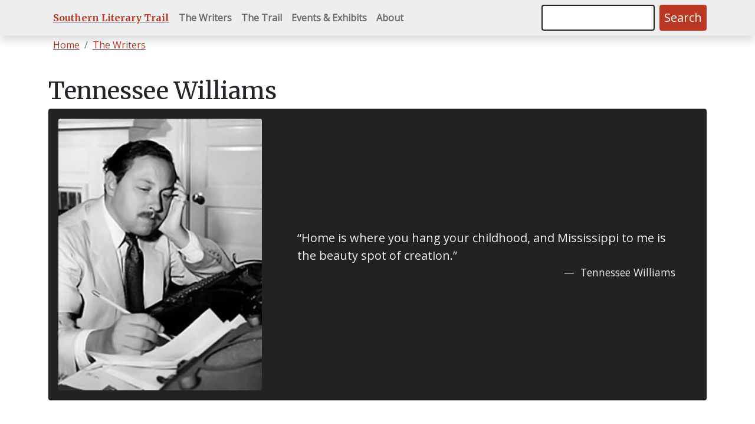

--- FILE ---
content_type: text/html; charset=UTF-8
request_url: https://www.southernliterarytrail.org/writers/tennessee-williams
body_size: 5235
content:


<!DOCTYPE html>
<html class="h-100"  lang="en" dir="ltr" prefix="content: http://purl.org/rss/1.0/modules/content/  dc: http://purl.org/dc/terms/  foaf: http://xmlns.com/foaf/0.1/  og: http://ogp.me/ns#  rdfs: http://www.w3.org/2000/01/rdf-schema#  schema: http://schema.org/  sioc: http://rdfs.org/sioc/ns#  sioct: http://rdfs.org/sioc/types#  skos: http://www.w3.org/2004/02/skos/core#  xsd: http://www.w3.org/2001/XMLSchema# ">
	<head>
		<!-- Google Analytics  -->
		<script async src="https://www.googletagmanager.com/gtag/js?id=UA-153281496-1"></script>
		<script>
			window.dataLayer = window.dataLayer || [];
function gtag() {
dataLayer.push(arguments);
}
gtag('js', new Date());

gtag('config', 'UA-153281496-1');
		</script>

		<meta charset="utf-8" />
<meta name="Generator" content="Drupal 8 (https://www.drupal.org)" />
<meta name="MobileOptimized" content="width" />
<meta name="HandheldFriendly" content="true" />
<meta name="viewport" content="width=device-width, initial-scale=1.0" />
<link rel="shortcut icon" href="/sites/www.southernliterarytrail.org/themes/slt_bs5/favicon.ico" type="image/vnd.microsoft.icon" />
<link rel="canonical" href="https://www.southernliterarytrail.org/writers/tennessee-williams" />
<link rel="shortlink" href="https://www.southernliterarytrail.org/node/31" />
<link rel="revision" href="https://www.southernliterarytrail.org/writers/tennessee-williams" />

							<title>Tennessee Williams | Southern Literary Trail</title>
						<link rel="stylesheet" media="all" href="/sites/www.southernliterarytrail.org/files/css/css_DfIk0kDE_97QqZBJr5TF4iiP6Rt7nG3gWSu-Jh5AKCY.css" />
<link rel="stylesheet" media="all" href="/sites/www.southernliterarytrail.org/files/css/css_LMxI1T6FzC29SHM0xo6zX2jagszgId0MIVi4rgs-Lwc.css" />

				
<!--[if lte IE 8]>
<script src="/sites/www.southernliterarytrail.org/files/js/js_VtafjXmRvoUgAzqzYTA3Wrjkx9wcWhjP0G4ZnnqRamA.js"></script>
<![endif]-->


					<link rel="preconnect" href="https://fonts.googleapis.com">
					<link rel="preconnect" href="https://fonts.gstatic.com" crossorigin>
					<link href="https://fonts.googleapis.com/css2?family=Merriweather:wght@400;700&family=Open+Sans:ital@0;1&display=swap" rel="stylesheet">

					<style>
						header.page__header {
							background: url(/sites/www.southernliterarytrail.org/files/images/saturday-in-greensboro-ga.jpg) no-repeat;
							background-size: cover;
							background-position: center;
							height: 70vh;
						}
					</style>


				</head>
				<body
					class="h-100" >
										<a href="#main-content" class="visually-hidden focusable">
						Skip to main content
					</a>
					
						<div class="dialog-off-canvas-main-canvas h-100 d-flex flex-column" data-off-canvas-main-canvas>
		
<!-- Boostrap Navbar -->
<nav class="navbar navbar-expand-lg navbar-light bg-light fw-bold shadow" aria-label="main navigation">
	<div class="container">
							<div class="p-2">
			<a class="serif" href="/" rel="home">Southern Literary Trail</a>
		</div>
		


		<button class="navbar-toggler" type="button" data-bs-toggle="collapse" data-bs-target="#navbarSupportedContent" aria-controls="navbarSupportedContent" aria-expanded="false" aria-label="Toggle navigation">
			<span class="navbar-toggler-icon"></span>
		</button>
		<div class="collapse navbar-collapse" id="navbarSupportedContent">
				
	
		<div class="navbar-collapse" id="navbarNavAltMarkup">
		<div class="navbar-nav">
												<a href="/writers" class="nav-link" data-drupal-link-system-path="writers">The Writers</a>
									<a href="/trail" class="nav-link" data-drupal-link-system-path="trail">The Trail</a>
									<a href="/events" class="nav-link" data-drupal-link-system-path="events">Events &amp; Exhibits</a>
									<a href="/about" class="nav-link" data-drupal-link-system-path="node/78">About</a>
									</div>
	</div>





			
	
	<form  action="/search/node" method="get" id="search-block-form" accept-charset="UTF-8">
	<div class="js-form-item form-item js-form-type-search form-item-keys js-form-item-keys form-no-label">
      <label for="edit-keys" class="visually-hidden">Search</label>
        <input title="Enter the terms you wish to search for." data-drupal-selector="edit-keys" type="search" id="edit-keys" name="keys" value="" size="15" maxlength="128" class="form-search" />

        </div>
<div data-drupal-selector="edit-actions" class="form-actions js-form-wrapper form-wrapper" id="edit-actions"><input data-drupal-selector="edit-submit" type="submit" id="edit-submit" value="Search" class="button js-form-submit form-submit" />
</div>

</form>



		</div>
	</div>
</nav>

<main class=" b-5">
	
			<div class="page__breadcrumb">
			<div class="container">
				  <div>
    <div id="block-slt-bs5-breadcrumbs">
  
    
      	<nav id="main-breadcrumb" class="" aria-label="breadcrumb">

		<ol class="breadcrumb px-2 py-1">
			
									<li class="breadcrumb-item">
					
													<a href="/">Home</a>
						
					</li>

				
										<li class="breadcrumb-item active" aria-current="page">
						
													<a href="/writers">The Writers</a>
						
					</li>

							</ol>

		</nav>
	
  </div>

  </div>

			</div>
		</div>
	
			<div class="page__content pt-4" id="main-content">
			<div class="container">
				  <div>
    <div data-drupal-messages-fallback class="hidden"></div>
<div id="block-slt-bs5-page-title">
  
    
      
  <h1><span>Tennessee Williams</span>
</h1>


  </div>
<div id="block-slt-bs5-content">
  
    
      <article data-history-node-id="31" role="article" about="/writers/tennessee-williams">

  
    

  
  <div>
    
  </div>

</article>

  </div>
<div class="views-element-container" id="block-slt-bs5-views-block-writers-block-4">
  
    
      <div><div class="js-view-dom-id-b106b4952d5ad321e47aad7b539f9447988722e832178a993686ee8bc75b7e35">
  
  
  

  
  
  

      <div><div class="views-field views-field-nothing"><span class="field-content"><div class="card p-3 mb-3 bg-dark text-light">
  <div class="quote row no-gutters">
    <div class="col-md-4">
      <img src="/sites/www.southernliterarytrail.org/files/writers/williams_tennessee.jpg" class="card-img" alt="Portrait of Tennessee Williams">
    </div>
    <div class="col-md-8 align-self-center p-4">
      <blockquote class="blockquote mb-0 card-body my-auto p-4" aria-label="author quote">
        <p>&ldquo;Home is where you hang your childhood, and Mississippi to me is the beauty spot of creation.&rdquo;</p>
        <footer class="blockquote-footer text-light text-end">
            Tennessee Williams
        </footer>
      </blockquote>
    </div>
  </div>
</div></span></div></div>

    

  
  

  
  
</div>
</div>

  </div>

  </div>

			</div>
		</div>
	
			<div class="page__content" id="main-content-left">
			<div class="container">
				<div class="row">
					<div class="col-md-8">
						  <div>
    <div class="views-element-container" id="block-slt-bs5-views-block-writers-block-5">
  
    
      <div><div class="js-view-dom-id-9c474dbe185379701dc3ca575259331ff93c05897b05eb793e77939a303249d7">
  
  
  

  
  
  

      <div><div class="views-field views-field-parent-target-id"><span class="field-content"><a href="/trail/mississippi/clarksdale" hreflang="en">Clarksdale</a>, <a href="/trail/mississippi/columbus" hreflang="en">Columbus</a>, <a href="/trail/mississippi" hreflang="en">Mississippi</a></span></div><div class="views-field views-field-body"><div class="field-content"><p>Thomas Lanier “Tennessee” Williams was born in Columbus, Mississippi on March 26, 1911. Among his ancestors was Georgia poet Sidney Lanier. His family ties were strong, particularly to his maternal grandfather The Reverend Walter Dakin, and to his older sister Rose, who was tragically diagnosed with schizophrenia. His father, however, was a somewhat distant figure who never understood his sensitive son. The stability of his grandfather and small town way of life in Columbus and later Clarksdale gave the young Tom Williams a love of Mississippi that lasted throughout his life.</p>

<p>Writing allowed the perceptive Williams an outlet in which to explore the mores of Southern life and the eccentricities and complexities of his own family. As a student and while working small jobs after college, he wrote short stories, essays, and plays, with writing his means of escaping a life he found mundane. In 1944, his play <cite>The Glass Menagerie</cite> premiered, and his career skyrocketed. Elements of the play drew heavily from Williams’s own life. Williams wrote the play with the main character narrating it from the perspective of the character’s memory, a style which Williams called “memory play.” <cite>The Glass Menagerie</cite> was followed by such phenomenally successful works as <cite>A Streetcar Named Desire</cite> and <cite>Cat on a Hot Tin Roof</cite>, both of which received Pulitzers.</p>

<p>Williams wrote throughout his life but subsequent works never achieved the high acclaim of his earlier works. “Everyone wants me to write another ‘Streetcar’” he once quipped. On February 25, 1983, Williams was found dead in his hotel suite in New York, having choked on the cap of medicinal spray. He remains among the greatest American playwrights.</p></div></div></div>

    

  
  

  
  
</div>
</div>

  </div>

  </div>

					</div>
					<div class="col-md-4">
						  <div>
    <div class="views-element-container" id="block-slt-bs5-views-block-locations-block-2">
  
    
      <div><div class="js-view-dom-id-77f31a81a8388e9895534a58a406203ad5f733ea66452a76a7a7149f1acdb8b2">
  
  
  

      <header>
      <h2>Related Locations</h2>
    </header>
  
  
  

      <div><div class="views-field views-field-nothing"><span class="field-content"><a class="location-card" href="/trail/cutrer-mansion" class="text-light">
<div class="card card-hover text-light bg-secondary m-2 p-1 small h-100">
  <img src="/sites/www.southernliterarytrail.org/files/locations/SLT-Cutrer.jpg" class="card-img-top" alt="Cutrer Mansion">
  <div class="card-body text-center p-0">
    <div class="card-text pt-2">
      <div class="h6 text-light">Cutrer Mansion</div>
      <div class="small city-state-link">Clarksdale, Mississippi</div>
    </div>
  </div>
</div>
</a></span></div></div>
    <div><div class="views-field views-field-nothing"><span class="field-content"><a class="location-card" href="/trail/tennessee-williams-home-welcome-center" class="text-light">
<div class="card card-hover text-light bg-secondary m-2 p-1 small h-100">
  <img src="/sites/www.southernliterarytrail.org/files/locations/tennessee_williams_childhood_home_0.jpg" class="card-img-top" alt="Tennessee Williams childhood home in Columbus, MS">
  <div class="card-body text-center p-0">
    <div class="card-text pt-2">
      <div class="h6 text-light">Tennessee Williams Home &amp; Welcome Center</div>
      <div class="small city-state-link">Columbus, Mississippi</div>
    </div>
  </div>
</div>
</a></span></div></div>
    <div><div class="views-field views-field-nothing"><span class="field-content"><a class="location-card" href="/trail/tennessee-williams-rectory-museum-3" class="text-light">
<div class="card card-hover text-light bg-secondary m-2 p-1 small h-100">
  <img src="/sites/www.southernliterarytrail.org/files/locations/tennessee-williams-rectory-museum_0.jpg" class="card-img-top" alt="Tennessee Williams Rectory Museum in Clarksdale. MS">
  <div class="card-body text-center p-0">
    <div class="card-text pt-2">
      <div class="h6 text-light">Tennessee Williams Rectory Museum</div>
      <div class="small city-state-link">Clarksdale, Mississippi</div>
    </div>
  </div>
</div>
</a></span></div></div>

    

  
  

  
  
</div>
</div>

  </div>

  </div>

					</div>
				</div>
			</div>
		</div>
	
    
			<div class="container">
			  <div>
    <div id="block-slt-bs5-donationblock">
  
    
      
            <div><div id="donation-block" class="border rounded row my-4 p-4">
<div class="col-md-8 col-lg-10">
<p>Donations to the Southern Literary Trail assist with developing and promoting exhibits and other educational programs which are free to the public. Donations are tax deductible.</p>
</div>
<div class="col-md-4 col-lg-2">
<a class="btn btn-primary" href="https://securelb.imodules.com/s/811/foundation/interior-form.aspx?sid=811&gid=1&pgid=2318&cid=8458&dids=434">Donate</a>
</div>
</div></div>
      
  </div>

  </div>

		</div>
	</main>

	<footer class="page__footer bg-secondary text-light small pb-4 mt-auto">
		<div class="container">
			<div>
				  <div>
    <div class="views-element-container" id="block-slt-bs5-views-block-sponsors-block-1">
  
    
      <div><div class="js-view-dom-id-5c9762cbeaee92dfaee555be5713074fb6dac946a3575e21b9504c4364780dc1">
  
  
  

      <header>
      <h2 class="h5 text-center text-light m-2">Our Supporters & Friends</h2>
    </header>
  
  
  

  <div class="views-view-grid horizontal cols-5 clearfix">
            <div class="row">
                  <div class="col text-center"><div><span><div class="m-2">
<a href="https://www.ahf.net/">
    <img src="/sites/www.southernliterarytrail.org/files/styles/thumbnail/public/sponsors/ahf-logo-2014.jpg?itok=MZJRmNmg" width="100" height="47" alt="Alabama Humanities Foundation" typeof="Image" />



</a>
</div></span></div></div>
                  <div class="col text-center"><div><span><div class="m-2">
<a href="https://www.arts.state.al.us/">
    <img src="/sites/www.southernliterarytrail.org/files/styles/thumbnail/public/sponsors/asca-logo.jpg?itok=oZ7zc9PB" width="100" height="75" alt="Alabama State Council on the Arts" typeof="Image" />



</a>
</div></span></div></div>
                  <div class="col text-center"><div><span><div class="m-2">
<a href="https://www.georgiahumanities.org/">
    <img src="/sites/www.southernliterarytrail.org/files/styles/thumbnail/public/sponsors/ghc-logo.jpg?itok=hU9EdR1X" width="100" height="60" alt="Georgia Humanities Council" typeof="Image" />



</a>
</div></span></div></div>
                  <div class="col text-center"><div><span><div class="m-2">
<a href="https://www.mshumanities.org/">
    <img src="/sites/www.southernliterarytrail.org/files/styles/thumbnail/public/sponsors/mhc_logo_2012_0.gif?itok=kRQVzrV-" width="100" height="43" alt="Mississippi Humanities" typeof="Image" />



</a>
</div></span></div></div>
                  <div class="col text-center"><div><span><div class="m-2">
<a href="http://lib.msstate.edu/">
    <img src="/sites/www.southernliterarytrail.org/files/styles/thumbnail/public/sponsors/msu_logo.jpg?itok=0OQUU1Xd" width="100" height="58" alt="Mississippi State University Libraries" typeof="Image" />



</a>
</div></span></div></div>
              </div>
      </div>

    

  
  

  
  
</div>
</div>

  </div>
<div id="block-slt-bs5-footercredits">
  
    
      
            <div><div class="display-4 text-center">
      <a href="https://www.facebook.com/southernliterarytrail/" title="follow us on Facebook"><span class="bi bi-facebook text-light" aria-label="Facebook.com"></span></a>
      <a href="https://twitter.com/solittrail" title="follow us on Twitter"><span class="bi bi-twitter text-light" aria-label="Twitter.com"></span></a>
</div>

<div class="small text-center">
    <p>
      &copy; Copyright 2021 Southern Literary Trail<sup class="registered">&reg;</sup>. All Rights Reserved.<br />
      The Southern Literary Trail<sup class="registered">&reg;</sup> is an official service mark registered with the United States Patent and Trademark Office (Ser. No. 85-596, 307).
    </p>
    <p>Mississippi State University is an equal opportunity institution.</p>
</div></div>
      
  </div>

  </div>

			</div>
		</div>
	</footer>

	</div>

					
					<script src="//cdn01.its.msstate.edu/i/emergency/1.6/hazard.js"></script>
<script src="/sites/www.southernliterarytrail.org/files/js/js_ozCIxg7nx2GNv2yqTZ8OXEz3biTexm-YbjxKk2pt8SY.js"></script>
</body>
				</body>
			</html>


--- FILE ---
content_type: application/xml
request_url: https://www.emergency.msstate.edu/everbridge.php?bannertest=n&org=prod
body_size: 576
content:
<?xml version='1.0' encoding='UTF-8' ?>
            <rss version='2.0' xmlns:atom='http://www.w3.org/2005/Atom'> 
              <channel> 
                <atom:link href='https://www.emergency.msstate.edu/rss.xml' rel='self' type='application/rss+xml' />
                <title>Mississippi State University</title> 
                <link>https://www.emergency.msstate.edu/feed.php</link>
                <description>Emergency notifications feed</description>
                <pubDate>Thu, 29 Jan 2026 17:20:14 CST</pubDate> 
                <lastBuildDate>Thu, 29 Jan 2026 17:20:14 CST</lastBuildDate> 
                <generator>Everbridge: www.everbridge.com</generator> 
</channel>
          </rss>